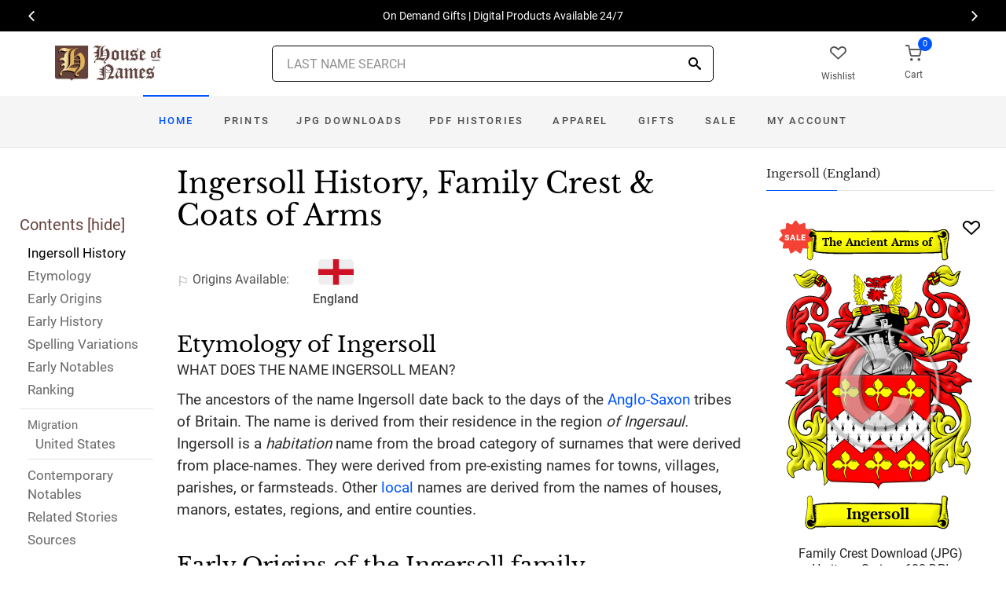

--- FILE ---
content_type: text/html; charset=utf-8
request_url: https://www.houseofnames.com/ingersoll-family-crest
body_size: 45437
content:
<!DOCTYPE html><html lang="en">
<head>
    <meta charset="utf-8" /><meta name="viewport" content="width=device-width, initial-scale=1" /><title>Ingersoll Name Meaning, Family History, Family Crest &amp; Coats of Arms</title><link rel="canonical" href="https://www.houseofnames.com/ingersoll-family-crest" /><meta name="distribution" content="Global" /><meta name="rating" content="General" /><meta name="language" content="EN" /><meta name="doc-type" content="Web Page" /><meta name="doc-class" content="Completed" /><meta name="copyright" content="&copy; 2004-2026 Swyrich Corporation">
        <meta name="description" content="See the Ingersoll surname, family crest &amp; coat of arms. Free Search. Uncover the Ingersoll surname history for the English Origin. What is the history of the last name Ingersoll?" />
        <link rel="preload" href="/dpreview/INGERSOL/EN/Ingersoll/family-crest-coat-of-arms.png" as="image" fetchpriority="high">
    <link rel="preconnect" href="https://www.googletagmanager.com"><link rel="dns-prefetch" href="https://www.googletagmanager.com"><link rel="preload" as="font" type="font/woff2" href="/cdn/fonts/roboto-v20-latin-regular.woff2" crossorigin="anonymous"><link rel="preload" as="font" type="font/woff2" href="/cdn/fonts/roboto-v30-latin-500.woff2" crossorigin="anonymous"><link rel="preload" as="font" type="font/woff2" href="/cdn/fonts/libre-baskerville-v7-latin-regular.woff2" crossorigin="anonymous"><link rel="preload" as="font" type="font/woff2" href="/cdn/fonts/icomoon.woff2?1grn3q" crossorigin="anonymous">
        <link rel="preload" href="/cdn/css/fc-styles-v3.min.css" as="style"><link rel="stylesheet" media="screen" href="/cdn/css/fc-styles-v3.min.css"><link rel="preload" href="/cdn/js/fc-scripts-v30.min.js" nonce="BjZrE8ittK" as="script">


    <link rel="apple-touch-icon" sizes="180x180" href="/cdn/img/apple-touch-icon.png"><link rel="icon" type="image/png" sizes="32x32" href="/cdn/img/favicon-32x32.png"><link rel="icon" type="image/png" sizes="16x16" href="/cdn/img/favicon-16x16.png"><link rel="manifest" href="/cdn/manifest.json"><link rel="mask-icon" href="/cdn/img/safari-pinned-tab.svg" color="#34549a"><meta name="theme-color" content="#ffffff"> 
    <meta property="og:title" content="Ingersoll Name Meaning, Family History, Family Crest & Coats of Arms" /><meta property="og:type" content="article" /><meta property="og:article:published_time" content="2000/1/1" /><meta property="og:article:modified_time" content="2022/10/25" /><meta property="og:article:tag" content="Ingersoll" /><meta property="og:article:tag" content="history" /><meta property="og:article:tag" content="family crest" /><meta property="og:article:tag" content="coat of arms" /><meta property="og:article:tag" content="English" /><meta property="og:url" content="https://www.houseofnames.com/ingersoll-family-crest" /><meta property="og:site_name" content="HouseOfNames" /><meta property="og:description" content="See the Ingersoll surname, family crest & coat of arms. Free Search. Uncover the Ingersoll surname history for the English Origin. What is the history of the last name Ingersoll?" /><meta property="og:image" content="https://www.houseofnames.com/dpreview/INGERSOL/EN/Ingersoll/family-crest-coat-of-arms.png" /><meta property="og:image:secure_url" content="https://www.houseofnames.com/dpreview/INGERSOL/EN/Ingersoll/family-crest-coat-of-arms.png" />
    <script type="application/ld+json">[{"@context": "http://schema.org","@type": "WebSite","name": "HouseOfNames","url": "https://www.houseofnames.com","sameAs": ["https://www.facebook.com/HouseofNames","https://www.pinterest.com/HouseofNames"]}, {"@context": "http://schema.org","@type": "Organization","url": "https://www.houseofnames.com","logo": "https://www.houseofnames.com/img/logo/logo.png","contactPoint": [{"@type": "ContactPoint","telephone": "+1-888-468-7686","contactType": "customer service"}]}, {"@context": "http://schema.org","@type": "Store","image": ["https://www.houseofnames.com/img/logo/logo.png"],"@id":"https://www.houseofnames.com","name":"HouseofNames.com","address": {"@@type": "PostalAddress","streetAddress": "633 Norris Crt, Units 1 & 2","addressLocality": "Kingston","addressRegion": "ON","postalCode": "K7P2R9","addressCountry": "CA"},"url": "https://www.houseofnames.com","telephone": "+1-888-468-7686","priceRange" : "$6 - $295","openingHoursSpecification": [{"@type": "OpeningHoursSpecification","dayOfWeek": ["Monday","Tuesday","Wednesday","Thursday"],"opens": "09:00","closes": "16:30"},{"@type": "OpeningHoursSpecification","dayOfWeek": ["Friday"],"opens": "9:00","closes": "15:00"},{"@type": "OpeningHoursSpecification","dayOfWeek": ["Saturday","Sunday"],"opens": "00:00","closes": "00:00"}]}]</script>
    
</head>
<body style="margin:0">
        <span class="anchor" id="History"> </span>
    <header class="site-header navbar-sticky">
        <div class="itemH blackBg"><div id="top-owl-carousel" class="owl-carousel" data-owl-carousel="{ &quot;nav&quot;: true, &quot;dots&quot;: false, &quot;loop&quot;: true, &quot;autoplay&quot;: true, &quot;autoplayTimeout&quot;: 7000  }"></div></div>
        <div class="topbar d-flex justify-content-between container containerFc">            
            <div class="site-branding d-flex"><a class="site-logo align-self-center" href="/"><img src="/cdn/webp/img/logo/logo.webp" width="136" height="45" alt="HouseofNames"></a></div><div class="search-box-wrap d-flex"><div class="search-box-inner align-self-center"><div class="search-box d-flex" style="padding-right:80px;padding-left:80px"><div class="search-box-form"><form id="sForm" action="/search.asp" method="get" target="_top"><div class="searchIconPos"><button aria-label="Search" type="submit" class="noBgNoBdr"><i class="icon-search1"></i></button></div><input class="form-control" type="search" id="s" name="s" autocomplete="off" placeholder="LAST NAME SEARCH"><div id="divSearchSuggest" class="divSuggest"></div></form></div></div></div></div>
            <div class="toolbar d-flex">
                <div class="toolbar-item hidden-on-mobile" style="border:none"><a href="/wishlist.asp"><div><div class="toolbar-wishlist"><i class="icon-heart-outlined"></i></div><span class="text-label">Wishlist</span></div></a></div><div class="toolbar-item visible-on-mobile mobile-menu-toggle" style="border:none"><a id="aMobileMenu" href="#"><div><i class="icon-menu"></i><span class="text-label">Menu</span></div></a></div><div class="toolbar-item" style="border:none"><a class="cartPreview" href="/shopcart.asp"><div><span class="cart-icon"><div class="toolbar-shopping-cart"><i class="icon-shopping-cart"></i></div><span id="cartCountPos1" class="count-label"> </span></span><span class="text-label toolbar-shopping-cart-text">Cart</span></div></a><div id="hdrCartPreviewPos1" class="toolbar-dropdown cart-dropdown widget-cart hidden-on-mobile"></div></div>
            </div>            
            <div class="mobile-menu"><nav class="slideable-menu"><ul class="menu" data-initial-height="385">			
                        <li><span><a href="/">Home</a></span></li><li><span><a href="/ingersoll/english/sale">Sale</a></span></li><li class="has-children printsM"><span><a href="/ingersoll/english/ps/prints">Prints</a><span class="sub-menu-toggle"></span></span></li><li class="has-children jpgDownloadsM"><span><a href="/ingersoll/english/ps/jpg-products">JPG Downloads</a><span class="sub-menu-toggle"></span></span></li><li class="has-children pdfDownloadsM"><span><a href="/ingersoll/english/ps/pdf-products">PDF Histories</a><span class="sub-menu-toggle"></span></span></li><li class="has-children apparelM"><span><a href="/ingersoll/english/ps/apparel">Apparel</a><span class="sub-menu-toggle"></span></span></li><li class="has-children giftsM"><span><a href="/ingersoll/english/gifts">Gifts</a><span class="sub-menu-toggle"></span></span></li><li class="has-children myAccountM"><span><a href="/account-login.asp">Account</a><span class="sub-menu-toggle"></span></span></li>
                    </ul></nav>
            </div>
        </div>
        <div class="navbar" style="margin:0;padding:0;">
            <div class="toolbar" style="position:absolute;left:20px;top:10px;width:136px;height:45px"><div class="toolbar-inner"><div id="logoScrolled"><a href="/"><img src="/cdn/webp/img/logo/logo.webp" width="116" height="38" alt="HouseofNames"></a></div></div></div>
            <nav class="site-menu"><ul>
                    <li class="has-megamenu active homeD homeW"><a class="homeW" href="/">Home</a></li><li class="has-megamenu headD printsD printsW"><a class="printsW" href="/ingersoll/english/ps/prints">Prints</a></li><li class="has-megamenu headD jpgDownloadsD jpgDownloadsW"><a class="jpgDownloadsW" href="/ingersoll/english/ps/jpg-products">JPG Downloads</a></li><li class="has-megamenu headD pdfDownloadsD pdfDownloadsW"><a class="pdfDownloadsW" href="/ingersoll/english/ps/pdf-products">PDF Histories</a></li><li class="has-megamenu headD apparelD apparelW"><a class="apparelW" href="/ingersoll/english/ps/apparel">Apparel</a></li><li class="has-megamenu headD giftsD giftsW"><a class="giftsW" style="white-space:nowrap" href="/ingersoll/english/gifts">Gifts</a></li><li class="has-megamenu saleW"><a class="saleW" href="/ingersoll/english/sale">Sale</a></li><li class="has-submenu headD myAccountD myAccountW"><a class="myAccountW padTForBr" href="/account-login.asp">My <span class="mnuBr"><br /></span>Account</a></li>                    
</ul>
            </nav>
            <div class="toolbar">
                <div class="toolbar-inner">
                    <div class="toolbar-item wishlistD"><a href="/wishlist.asp"><div class="marTop5"><div class="toolbar-wishlist"><i class="icon-heart-outlined"></i></div><span class="text-label">Wishlist</span></div></a></div><div class="toolbar-item"><a class="cartPreview" href="/shopcart.asp"><div class="marTop5"><span class="cart-icon"><div class="toolbar-shopping-cart"><i class="icon-shopping-cart"></i></div><span id="cartCountPos2" class="count-label"> </span></span><span class="text-label toolbar-shopping-cart-text">Cart</span></div></a><div id="hdrCartPreviewPos2" class="toolbar-dropdown cart-dropdown widget-cart"></div></div>
                </div>
            </div>
        </div>
        <div class="d-lg-none"><div class="mobileSearchBox"><div class="mobile-search posRel"><form id="searchTermForm" action="/search.asp" method="post"><div class="searchIconPos"><button aria-label="Search" type="submit" class="noBgNoBdr"><i class="icon-search1"></i></button></div><input class="form-control" type="search" id="searchTerm" name="searchTerm" autocomplete="off" placeholder="LAST NAME SEARCH"></form></div><div id="divSearchSuggestMobile" class="divSuggest"></div></div></div>
    </header>
    
    <main role="main">
        <div class="container padding-bottom-3x padding-top-1x mb-2"><div class="row"><div class="col-xl-9 col-lg-8 linked-content-container"><div id="divContent"><div id="toggleToc" class="tocHideSpec"><div class="toc tocScrollBar" style="padding-top:60px"><div class="tocHdr">Contents [<a id="aHideToc" href="#" style="color:#65423C">hide</a>]</div><div class="tocList"><a class="tocItem0" href="#History" style="color:black">Ingersoll History</a><a class="tocItem1" href="#Etymology">Etymology</a><a class="tocItem2" href="#Early-Origins">Early Origins</a><a class="tocItem3" href="#Early-History">Early History</a><a class="tocItem4" href="#Spelling-Variations">Spelling Variations</a><a class="tocItem5" href="#Early-Notables">Early Notables</a><a class="tocItem6" href="#Ranking">Ranking</a><div class="tocListMig"> <hr class="tocHr"><a href="#United-States-Migration" class="tocSect7" style="font-size:15px">Migration</a><div class="padL10"><a class="tocItem7" href="#United-States-Migration">United States</a><hr class="tocHr"></div></div><a class="tocItem8" href="#Contemporary-Notables">Contemporary Notables</a><a class="tocItem9" href="#Related-Stories">Related Stories</a><a class="tocItem10" href="#Citations-Info">Sources</a></div></div></div><table style="width:100%;height:100%"><tr><td class="tdToc tocHideSpec"></td><td class="vTop tdPadL"><span class="toc0"><h1><a id="aShowToc" class="tocHideSpec" href="#"><img data-src="/cdn/webp/i/contents.webp" alt="Show Contents" class="lazyload imgShowToc" /></a>Ingersoll History, Family Crest & Coats of Arms</h1><ul class="post-meta mb-4 ul-origins"><li><i class="icon-flag"></i>Origins <span class="desktop"> Available</span>:</li><li><div><i class="icon-english"><span class="path1"></span><span class="path2"></span></i></div> <strong>England</strong></li></ul></span><div class="d-lg-none d-xl-none"><div class="col-lg-12 text-center"><section class="widget widget-featured-posts" style="max-width:370px;margin-right:auto;margin-left:auto;"><div class="product-card"><div><div style="min-height:391px;width:247px;margin-right:auto;margin-left:auto;margin-top:20px"><div style="position:absolute;"><a href="/ingersoll/english/p/family-crest-download-heritage-series-600"><img width="247" height="392" src="/dpreview/INGERSOL/EN/Ingersoll/family-crest-coat-of-arms.png"  alt="Ingersoll Family Crest Download (JPG) Heritage Series - 600 DPI"></a></div></div></div><div class="wishlistPos" style="top:2%"><a href="#" class="lnk-wishlist " data-product-id="JPG-1001-600" aria-label="Wishlist"><div class="icon-heart-img"></div></a></div><div class="product-badge jpgOnSaleChristmas" style="display:none"></div><div class="product-badge jpgOnSale" style="display:none;"><div class="saleBadgePos"><div class="posAbs"><i class="icon-sale-badge"></i></div><div class="fcSaleBadgeText">SALE</div></div></div><div class="product-card-body" data-href="/ingersoll/english/p/family-crest-download-heritage-series-600"><h3 class="product-title"><a href="/ingersoll/english/p/family-crest-download-heritage-series-600">Family Crest Download (JPG) Heritage Series - 600 DPI</a></h3><h4 class="product-price jpgPrice"><div class='text-center'><div class='spinner-border text-gray-dark' style='width: 15px; height: 15px;' role='status'><span class='sr-only' data-nosnippet>Loading...</span></div></div></h4><div data-nosnippet><div class='text-center'><span class="ratingFont"><i class="icon-star-full"></i><i class="icon-star-full"></i><i class="icon-star-full"></i><i class="icon-star-full"></i><i class="icon-star-half"></i></span><label class="ratingFont">&nbsp;(345)</label></div><button data-href="/ingersoll/english/p/family-crest-download-heritage-series-600" class='btn btn-sm btn-outline-primary prodCardBtn'>CHOOSE OPTIONS</button></div></div></div></section></div></div><span class="anchor" id="Etymology"> </span><span class="toc1"><h2 class="fc marBot2">Etymology of Ingersoll</h2><div class="fcSubHdr">What does the name Ingersoll mean?</div><p class='text-lg'>The ancestors of the name Ingersoll date back to the days of the <a href='/blogs/Anglo-Saxons'>Anglo-Saxon</a> tribes of Britain. The name is derived from their residence in the region <i>of Ingersaul.</i> Ingersoll is a <i>habitation</i> name from the broad category of surnames that were derived from place-names. They were derived from pre-existing names for towns, villages, parishes, or farmsteads. Other <a href='/blogs/surname-types#local'>local</a> names are derived from the names of houses, manors, estates, regions, and entire counties.</p></span><div class="d-lg-none d-xl-none"><div class="col-lg-12 text-center"><section class="widget widget-featured-posts fcProdMobile"><div class="product-card prodAreaMobile1 fcProdAreaMobile"><div class="text-center padT200"><div class="spinner-border text-gray-dark m-2 wh3rem" role="status"><span class="sr-only">Loading...</span></div></div></div></section></div></div><span class="anchor" id="Early-Origins"> </span><span class="toc2"><h2 class="fc pt-4">Early Origins of the Ingersoll family</h2></span><span class="toc2-d"><p class='text-lg'>The surname Ingersoll was first found in <a href='https://en.wikipedia.org/wiki/Derbyshire' target='_blank'>Derbyshire</a> where they held a <a href='/blogs/family-seat'>family seat</a> from very ancient times, some say well before the <a href='/blogs/Norman-Conquest'>Norman Conquest</a> and the arrival of Duke William at Hastings in 1066 A.D.</p></span><span class="anchor" id="Early-History"> </span><span class="toc3"><h2 class="fc pt-4">Early History of the Ingersoll family</h2><p class='text-lg'>This web page shows only a small excerpt of our Ingersoll research. Another 64 words (5 lines of text) are included under the topic Early Ingersoll History in all our <a href="/ingersoll/english/p/coat-of-arms-extended-history-download-pdf">PDF Extended History products</a> and printed products wherever possible.</p></span><span class="anchor" id="Spelling-Variations"> </span><span class="toc4"><h2 class="fc pt-4">Ingersoll Spelling Variations</h2><p class='text-lg'>Ingersoll has been spelled many different ways.  Before English spelling became standardized over the last few <a href='/blogs/DomesdayBook#terms'>hundred</a> years, <a href='/blogs/Spelling-Variations'>spelling variations</a> in names were a common occurrence. As the English language changed in the Middle Ages, absorbing pieces of Latin and French, as well as other languages, the spelling of people&#39;s names also changed considerably, even over a single lifetime. Many variations of the name Ingersoll have been found, including <span style='color:black;text-shadow: 1px 0 0 currentColor;'>Ingersoll, Inkersoll, Inkersall, Ingersole</span> and many more.</p></span><span class="anchor" id="Early-Notables"> </span><span class="toc5"><h2 class="fc pt-4">Early Notables of the Ingersoll family</h2><p class='text-lg'><ul><li>Ingersoll of Inkersall</li></ul></p></span><span class="anchor" id="Ranking"> </span><span class="toc6"><h2 class="fc pt-4">Ingersoll Ranking</h2><p class='text-lg'>the United States, the name Ingersoll is the 5,194<sup>th</sup> most popular surname with an estimated 4,974 people with that name. <a data-nosnippet class="sup" href="#Citations-Info" data-html="true" data-container="body" data-toggle="popover" data-placement="bottom" data-trigger="hover" title="" data-content="&quot;What are the 5,000 Most Common Last Names in the U.S.?&quot;. NameCensus.com, <a href='https://namecensus.com/last-names/'>https://namecensus.com/last-names/</a>" data-original-title="Citation">1</a> </p></span><div class="d-lg-none d-xl-none"><div class="col-lg-12 text-center"><section class="widget widget-featured-posts fcProdMobile"><div class="product-card prodAreaMobile2 fcProdAreaMobile"><div class="text-center padT200"><div class="spinner-border text-gray-dark m-2 wh3rem" role="status"><span class="sr-only">Loading...</span></div></div></div></section></div></div><div class="d-lg-none d-xl-none"><div class="col-lg-12 text-center"><section class="widget widget-featured-posts fcProdMobile"><div class="product-card prodAreaMobile3 fcProdAreaMobile"><div class="text-center padT200"><div class="spinner-border text-gray-dark m-2 wh3rem" role="status"><span class="sr-only">Loading...</span></div></div></div></section></div></div><div class="d-lg-none d-xl-none"><div class="col-lg-12 text-center"><section class="widget widget-featured-posts fcProdMobile"><div class="product-card prodAreaMobile4 fcProdAreaMobile"><div class="text-center padT200"><div class="spinner-border text-gray-dark m-2 wh3rem" role="status"><span class="sr-only">Loading...</span></div></div></div></section></div></div><div class="d-lg-none d-xl-none"><div class="col-lg-12 text-center"><section class="widget widget-featured-posts fcProdMobile"><div class="product-card prodAreaMobile5 fcProdAreaMobile"><div class="text-center padT200"><div class="spinner-border text-gray-dark m-2 wh3rem" role="status"><span class="sr-only">Loading...</span></div></div></div></section></div></div><span class="anchor" id="United-States-Migration"> </span><span class="toc7"><hr><a data-toggle="collapse" href="#SettlersUS" role="button" aria-expanded="true" aria-controls="SettlersUS"><h2 class="fc pt-4"><table class="w100Percent"><tr><td><span class="fcHdrFlag"><i class="icon-us"><span class="path1"></span><span class="path2"></span><span class="path3"></span><span class="path4"></span></i></span> Ingersoll migration to the United States </td><td class="tdHdrToggle"><span id='SettlersUSToggle' class='hdrToggle showX'>+</span></td></tr></table></h2></a><div class="show" id="SettlersUS"><p class='text-lg'>In an attempt to escape the chaos experienced in <a href='/blogs/England'>England</a>, many English families boarded overcrowded and diseased ships sailing for the shores of North America and other British colonies. Those families hardy enough, and lucky enough, to make the passage intact were rewarded with land and a social environment less prone to religious and political persecution. Many of these families became important contributors to the young colonies in which they settled. Early immigration and passenger lists have documented some of the first Ingersolls to arrive on North American shores: <br /><br /><div class="padL10"><h5 class="pt-4">Ingersoll Settlers in United States in the 17th Century</h5><ul><li>Richard and John Ingersoll, who settled in Salem in 1629 having arrived from Bedfordshire</li><li>Alice, Anne, George, James, Joanna, and Sarah Ingersoll, who settled in Salem in 1629</li><li>John Ingersoll, who landed in <a href='https://en.wikipedia.org/wiki/Northampton' target='_blank'>Northampton</a>, Massachusetts in 1658 <a data-nosnippet href="#Citations-Info" class="sup" data-html="true" data-container="body" data-toggle="popover" data-placement="bottom" data-trigger="hover" title="" data-content="Filby, P. William, Meyer, Mary K., <em>Passenger and immigration lists index : a guide to published arrival records of about 500,000 passengers who came to the United States and Canada in the seventeenth, eighteenth, and nineteenth centuries. 1982-1985 Cumulated Supplements in Four Volumes</em> Detroit, Mich. : Gale Research Co., 1985, Print (ISBN 0-8103-1795-8)" data-original-title="Citation">2</a></li></ul><h5 class="pt-4">Ingersoll Settlers in United States in the 18th Century</h5><ul><li>Colin Ingersoll, who settled in Boston in 1765 accompanied by his servants</li></ul><h5 class="pt-4">Ingersoll Settlers in United States in the 19th Century</h5><ul><li>D P Ingersoll, who arrived in San Francisco, California in 1850 <a data-nosnippet href="#Citations-Info" class="sup" data-html="true" data-container="body" data-toggle="popover" data-placement="bottom" data-trigger="hover" title="" data-content="Filby, P. William, Meyer, Mary K., <em>Passenger and immigration lists index : a guide to published arrival records of about 500,000 passengers who came to the United States and Canada in the seventeenth, eighteenth, and nineteenth centuries. 1982-1985 Cumulated Supplements in Four Volumes</em> Detroit, Mich. : Gale Research Co., 1985, Print (ISBN 0-8103-1795-8)" data-original-title="Citation">2</a></li><li>S Ingersoll, who landed in San Francisco, California in 1850 <a data-nosnippet href="#Citations-Info" class="sup" data-html="true" data-container="body" data-toggle="popover" data-placement="bottom" data-trigger="hover" title="" data-content="Filby, P. William, Meyer, Mary K., <em>Passenger and immigration lists index : a guide to published arrival records of about 500,000 passengers who came to the United States and Canada in the seventeenth, eighteenth, and nineteenth centuries. 1982-1985 Cumulated Supplements in Four Volumes</em> Detroit, Mich. : Gale Research Co., 1985, Print (ISBN 0-8103-1795-8)" data-original-title="Citation">2</a></li></ul></div></div></span><span class="anchor" id="Contemporary-Notables"> </span><span class="toc8"><hr><a data-toggle="collapse" href="#ContemporaryNotables" role="button" aria-expanded="true" aria-controls="ContemporaryNotables"><h2 class="fc pt-4"><table class="w100Percent"><tr><td>Contemporary Notables of the name Ingersoll (post 1700) </td><td class="tdHdrToggle"><span id='ContemporaryNotablesToggle' class='hdrToggle showX'>+</span></td></tr></table></h2></a><div class="show" id="ContemporaryNotables"><ul><li>Stuart Howe Ingersoll (1898-1983), American vice admiral of the United States Navy, President of the Naval War College and Commandant of Midshipmen at the United States Naval Academy</li><li>Joseph Reed Ingersoll (1786-1868), American lawyer and politician, Member of the U.S. House of Representatives from Pennsylvania (1835-1837), United States Minister to the United Kingdom (1852-1853)</li><li>Robert Stephen Ingersoll (1914-2010), American businessman and politician, United States Deputy Secretary of State (1974-1976), United States Ambassador to Japan (1972-1973)</li><li>Ebon Clark Ingersoll (1831-1879), American politician, Member of the U.S. House of Representatives from Illinois (1864-1871)</li><li>Colin Macrae Ingersoll (1819-1903), American politician, Connecticut Adjutant General (1867-1868)</li><li>Robert &quot;Bob&quot; Ingersoll (b. 1952), American lawyer and comic book writer, known for his work on Donald Duck, The Green Hornet, House of Mystery, Justice Machine, Mickey Mouse, Moon Knight and Star Trek</li><li>Robert Green &quot;Bob&quot; Ingersoll (1833-1899), American lawyer, a Civil War veteran, political leader, nicknamed &quot;The Great Agnostic&quot;</li><li>Jonathan Edwards &quot;Jon&quot; Ingersoll Jr. (b. 1949), American economist, Adrian C. Israel Professor of International Trade and Finance at Yale School of Management</li><li>Thomas Ingersoll (1749-1812), American-born, Canadian settler in Upper Canada from Westfield, Massachusetts, father of Laura Secord, eponym of Ingersoll, Ontario</li><li>... (Another 42 notables are available in all our <a href="/ingersoll/english/p/coat-of-arms-extended-history-download-pdf">PDF Extended History products</a> and printed products wherever possible.)</li></ul></div></span><span class="anchor" id="Related-Stories"> </span><span class="toc9" style='z-index:2'><hr><a data-toggle="collapse" href="#RelatedStories" role="button" aria-expanded="false" aria-controls="RelatedStories"><h2 class="fc pt-4"><table class="w100Percent"><tr><td>Related Stories </td><td class="tdHdrToggle"><span id='RelatedStoriesToggle' class='hdrToggle'>+</span></td></tr></table></h2></a><div class="collapse" id="RelatedStories"><ul><li><a href='/blogs/family-crest-elements'>Family Crests: Elements</a></li><li><a href="/blogs/Anglo-Saxons">Anglo-Saxons: the birth of Old English from early German (Saxon) settlers (about 450-1066)</a></li><li><a href="/blogs/surname-types#local">Local</a></li><li><a href="/blogs/Spelling-Variations">Spelling variations: Why the spellings of names have changed over the centuries</a></li><li><a href="/blogs/Norman-Conquest">Norman Conquest: the famous 1066 invasion of England</a></li><li><a href="/blogs/family-seat">Family seat: the feudal principal residence of the landed gentry and aristocracy</a></li></ul></div></span><span class="anchor" id="Citations-Info"> </span><span class="toc10"><hr><a data-toggle="collapse" href="#Citations" role="button" aria-expanded="false" aria-controls="Citations"><h2 class="fc pt-4"><table class="w100Percent"><tr><td>Sources </td><td class="tdHdrToggle"><span id='CitationsToggle' class='hdrToggle'>+</span></td></tr></table></h2></a><div class="collapse" id="Citations"><ol class="olCitation"><li>&quot;What are the 5,000 Most Common Last Names in the U.S.?&quot;. NameCensus.com, <a href='https://namecensus.com/last-names/'>https://namecensus.com/last-names/</a></li><li>Filby, P. William, Meyer, Mary K., <em>Passenger and immigration lists index : a guide to published arrival records of about 500,000 passengers who came to the United States and Canada in the seventeenth, eighteenth, and nineteenth centuries. 1982-1985 Cumulated Supplements in Four Volumes</em> Detroit, Mich. : Gale Research Co., 1985, Print (ISBN 0-8103-1795-8)</li></ol></div><hr></span><br /><a href="https://www.facebook.com/HouseofNames"><img width="158" height="30" class="lazyload" src="[data-uri]" data-src="/cdn/webp/i/facebook-likes.webp" alt="Houseofnames.com on Facebook"></a></td></tr></table></div></div><div class="col-xl-3 col-lg-4"><aside id="asidebar" class="sidebar sidebar-offcanvas position-left"><span class="sidebar-close"><i class="icon-x"></i></span><section class="widget widget-categories"><h3 class="widget-title">Ingersoll (England)</h3><div id="firstProdRight" class="product-card"><div><div style="min-height:391px;width:247px;margin-right:auto;margin-left:auto;margin-top:20px"><div style="position:absolute;"><a href="/ingersoll/english/p/family-crest-download-heritage-series-600"><img width="247" height="392" src="/dpreview/INGERSOL/EN/Ingersoll/family-crest-coat-of-arms.png"  alt="Ingersoll Family Crest Download (JPG) Heritage Series - 600 DPI"></a></div></div></div><div class="wishlistPos" style="top:1.5%"><a href="#" class="lnk-wishlist " data-product-id="JPG-1001-600" aria-label="Wishlist"><div class="icon-heart-img"></div></a></div><div class="product-badge jpgOnSaleChristmas" style="display:none"></div><div class="product-badge jpgOnSale" style="display:none"><div class="saleBadgePos"><div class="posAbs"><i class="icon-sale-badge"></i></div><div class="fcSaleBadgeText">SALE</div></div></div><div class="product-card-body" data-href="/ingersoll/english/p/family-crest-download-heritage-series-600"><h3 class="product-title"><a href="/ingersoll/english/p/family-crest-download-heritage-series-600">Family Crest Download (JPG) Heritage Series - 600 DPI</a></h3><h4 class="product-price jpgPrice"><div class='text-center'><div class='spinner-border text-gray-dark' style='width: 15px; height: 15px;' role='status'><span class='sr-only' data-nosnippet>Loading...</span></div></div></h4><div data-nosnippet><div class='text-center'><span class="ratingFont"><i class="icon-star-full"></i><i class="icon-star-full"></i><i class="icon-star-full"></i><i class="icon-star-full"></i><i class="icon-star-half"></i></span><label class="ratingFont">&nbsp;(345)</label></div><button data-href="/ingersoll/english/p/family-crest-download-heritage-series-600" class='btn btn-sm btn-outline-primary prodCardBtn'>CHOOSE OPTIONS</button></div></div></div></section><section class="widget widget-featured-posts"><h3 class="widget-title">Top Sellers</h3><div class="padding-bottom-2x prodAreaPadBot1"><div class="product-card"><div class="product-card prodArea1" style="height:575px;"><div class="text-center padT200"><div class="spinner-border text-gray-dark m-2 wh3rem" role="status"><span class="sr-only">Loading...</span></div></div></div></div></div><div class="padding-bottom-2x prodAreaPadBot2"><div class="product-card"><div class="product-card prodArea2" style="height:575px;"><div class="text-center padT200"><div class="spinner-border text-gray-dark m-2 wh3rem" role="status"><span class="sr-only">Loading...</span></div></div></div></div></div><div class="padding-bottom-2x prodAreaPadBot3"><div class="product-card"><div class="product-card prodArea3" style="height:575px;"><div class="text-center padT200"><div class="spinner-border text-gray-dark m-2 wh3rem" role="status"><span class="sr-only">Loading...</span></div></div></div></div></div><div class="padding-bottom-2x prodAreaPadBot4"><div class="product-card"><div class="product-card prodArea4" style="height:575px;"><div class="text-center padT200"><div class="spinner-border text-gray-dark m-2 wh3rem" role="status"><span class="sr-only">Loading...</span></div></div></div></div></div><div class="padding-bottom-2x prodAreaPadBot5"><div class="product-card"><div class="product-card prodArea5" style="height:575px;"><div class="text-center padT200"><div class="spinner-border text-gray-dark m-2 wh3rem" role="status"><span class="sr-only">Loading...</span></div></div></div></div></div></section></aside></div></div></div><script id="jsonVal" type="application/ld+json">{"t":"n","ScotlandAndEnglandSamePara":false,"lnksHoverURL":["/blogs/Anglo-Saxons","/blogs/surname-types#local","/blogs/Spelling-Variations","/blogs/Norman-Conquest","/blogs/family-seat","https://en.wikipedia.org/wiki/Derbyshire","/blogs/DomesdayBook#terms","https://en.wikipedia.org/wiki/Northampton"],"lnksHoverSummary":["The <strong>Anglo-Saxons</strong> were a cultural group formed by Germanic people that moved from mainland Europe to Britain. The Anglo-Saxons are responsible for the majority of the modern English language as well as the legal system and general society in England today.","<strong>Local names, </strong>which are also referred to as toponymic surnames, were given to a person who resided near a physical feature such as a hill, stream, church, or type of tree. They were also sometimes used to denote a person&#39;s nationality.","Many of our last names in use today, cannot be found before the 17th and 18th century since the majority of them were changed. By example, the famed&nbsp;<b>William Shakespeare,</b>&nbsp;spelt his last name,&nbsp;<em>Shakespeare, Shakespere, Shakespear, Shakspere, and Shaxspere.</em>","The <strong>Norman Conquest</strong> was an invasion and occupation of England in 1066 AD by an army made up of thousands of Normans, Bretons, Flemish, and French troops, led by William I, the Duke of Normandy, later styled William the Conqueror.","A <strong>family seat,</strong> or simply a <strong>seat,</strong> was the principal manor of a medieval lord, often an elegant country mansion. It denoted the family held political and economic influences.&nbsp;","Located in the East Midlands region, <strong>Derbyshire </strong>includes much of the Peak District National Park. It borders Greater Manchester, West Yorkshire, South Yorkshire, Nottinghamshire, Leicestershire, Staffordshire and Cheshire. Centrally located, it consists of rolling hills and uplands. First visitors were briefly there around the Aveley Interglacial, but it became occupied around Upper Paleolithic and Neolithic periods.","<strong>Hundred</strong> derived from the Danish or Norse word wapentake which literally meant the taking up of weapons that were laid aside after an agreement was first used by the Saxons between 613 and 1017. One hundred held enough land to sustain approximately 100 households, or in other words land covered by one hundred &quot;hides&quot;.","Also known as &ldquo;The Rose of the Shires,&rdquo; <strong>Northamptonshire </strong>(<strong>Northants</strong>) is located in the East Midlands region, it is bordered by Warwickshire, Leicestershire, Rutland, Cambridgeshire, Bedfordshire, Buckinghamshire, Lincolnshire and Oxfordshire.&nbsp; With much of Northamptonshire&rsquo;s country side remaining untouched it is harder to show human occupation in the Palaeolithic, Mesolithic and Neolithic periods. The Iron Age shows introduction of people to the area, through to the Romans and after.&nbsp; Soke of Peterborough was once historically associated with Northamptonshire until it was merged in 1965 with Huntingdonshire, then in 1972 the city Peterborough became a district of Cambridgeshire.&nbsp;"],"lnksHoverSummaryImgURL":["/cdn/webp/i/kb/200w/knight.webp?pos=floatRight","/cdn/webp/i/kb/200w/books2.webp","/cdn/webp/i/kb/200w/books.webp?pos=floatRight","/cdn/webp/i/kb/200w/bayeux1.webp?pos=floatRight","/cdn/webp/i/kb/200w/castle1.webp","/cdn/webp/i/kb/200w/Derbyshire England.webp?pos=floatRight","","/cdn/webp/i/kb/200w/Northamptonshire England.webp?pos=floatRight"],"s":"Ingersoll","sU":"INGERSOL","oC":"EN","o":"English","o2":"English","cOk":true,"c":"/dpreview/INGERSOL/EN/Ingersoll/family-crest-coat-of-arms.png","c2":"/dpreview/INGERSOL/EN/Ingersoll/family-crest-coat-of-arms.png","lU":"2022/10/25","v":"1","sections":["","SettlersUS","SettlersCA","SettlersAU","SettlersNZ","SettlersZA","SettlersWI","Settlers","ContemporaryNotable","ContemporaryNotables","HistoricEvents","RelatedStories","Motto","SuggestedReading","Citations",""]}</script>
    </main>    
    <div id="footerServices"></div><footer class="site-footer"><div class="container"><div id="footerLinks" style="min-height:840px"></div><p class="footer-copyright">&copy; 2000- 2026 Swyrich Corporation, all rights reserved. See <a href="/terms-of-use">Terms of Use</a> for details.</p></div></footer><a class="scroll-to-top-btn" href="#" aria-label="Scroll to Top"><i class="icon-chevron-up"></i></a><div class="site-backdrop"></div>
    <div class="modal fade" id="modalRemoveItem" tabindex="-1" role="dialog"><div class="modal-dialog" role="document"><div class="modal-content"><div class="modal-header"><h4 class="modal-title">Remove Item</h4><button class="close" type="button" data-dismiss="modal" aria-label="Close"><span aria-hidden="true">&times;</span></button></div><div class="modal-body"><div id="assocItemWarning" style="display:none"><p>WARNING!</p><p>Removing this item from your shopping cart will remove your associated sale items.</p></div><p id="removeItemMsg">Are you sure you want to delete this item from your shopping cart?</p></div><div class="modal-footer"><button class="btn btn-outline-secondary btn-sm" type="button" data-dismiss="modal">Close</button><input type="hidden" id="removeItem"><input type="hidden" id="removeItemNo"><button id="btnFooterRemoveItem" class="btn btn-primary btn-sm" type="button">Remove Item</button></div></div></div></div><div class="modal fade" id="modalEmailNewsletter" tabindex="-1" role="dialog"><div class="modal-dialog" role="document"><div class="modal-content"><div class="modal-header"><h4 class="modal-title">HouseofNames E-Newsletter Sign Up</h4><button class="close" type="button" data-dismiss="modal" aria-label="Close"><span aria-hidden="true">&times;</span></button></div><iframe id="iFrameEmailNewsletter" style="width:100%;height:650px;border:none;padding:0px;margin:0px"></iframe></div></div></div>
    <script id="jsonTopProd" type="application/ld+json">{"uCS":false,"topProdJpg":{"u":true,"p":"<del>$15.95<\/del>$11.95"},"topProdNoCOA":{"u":true,"p":"<del>$16.25<\/del>$12.18"},"topProdNoHist":{"u":true,"p":"<del>$15.95<\/del>$11.95"}}</script>
    <script id="jsonMenu" type="application/ld+json">{"northAm":"y","USAvail":"n","OCAvail":"y","ca":"n","us":"y","oc":"n","menu":[{"name":"prints","items":[{"l":"/ps/frames","t":"Framed","items":[{"l":"/ps/coat-of-arms-framed","t":"Coat of Arms"},{"l":"/ps/armorials-framed","t":"Armorials"},{"l":"/ps/surnames-framed","t":"Surname Histories"},{"l":"/ps/anniversaries","t":"Anniversary"},{"l":"/ps/framed-packages","t":"Framed Packages"}]},{"l":"/ps/prints","t":"Prints","items":[{"l":"/ps/coat-of-arms-prints","t":"Coat of Arms"},{"l":"/ps/armorial-prints","t":"Armorials"},{"l":"/ps/surname-prints","t":"Surname histories"},{"l":"/ps/anniversaries","t":"Anniversary"},{"l":"/ps/symbolism","t":"Symbolism"},{"l":"/ps/print-packages","t":"Print packages"}]},{"l":"/ps/hand-made-products","t":"Hand Made Products","items":[{"l":"/ps/hand-painted-plaques","t":"Painted Plaques"}]}]},{"name":"jpgDownloads","items":[{"l":"/ps/jpg-products","t":"600 dpi JPG Images","items":[{"l":"family-crest-download-heritage-series-600","t":"Heritage Series - 600 dpi"},{"l":"family-crest-download-book-plated-600","t":"Book Plated - 600 dpi"},{"l":"family-crest-download-legacy-series-600","t":"Legacy Series - 600 dpi"}]},{"l":"/ps/jpg-products","t":"300 dpi JPG Images","items":[{"l":"family-crest-download-heritage-series-300","t":"Heritage Series - 300 dpi"},{"l":"family-crest-download-book-plated-300","t":"Book Plated - 300 dpi"},{"l":"family-crest-download-legacy-series-300","t":"Legacy Series - 300 dpi"}]},{"l":"/ps/jpg-products","t":"150 dpi JPG Images","items":[{"l":"family-crest-download-heritage-series-150","t":"Heritage Series - 150 dpi"},{"l":"family-crest-download-book-plated-150","t":"Book Plated - 150 dpi"},{"l":"family-crest-download-legacy-series-150","t":"Legacy Series - 150 dpi"}]}]},{"name":"pdfDownloads","items":[{"l":"/ps/pdf-products","t":"PDF Surname Histories","items":[{"northAm":"n","l":"extended-surname-history-download-pdf-a4","t":"Extended Surname"},{"northAm":"n","l":"coat-of-arms-extended-history-download-pdf-a4","t":"Coats of Arms, Symbolism + Surname"},{"northAm":"n","l":"surname-history-download-pdf-a4","t":"Surname"},{"northAm":"y","l":"extended-surname-history-download-pdf","t":"Extended Surname"},{"northAm":"y","l":"coat-of-arms-extended-history-download-pdf","t":"Coats of Arms, Symbolism + Surname"},{"northAm":"y","l":"surname-history-download-pdf","t":"Surname"}]},{"l":"/ps/pdf-symbolisms","t":"Other","items":[{"northAm":"n","l":"deluxe-symbolism-download-pdf-a4","t":"Deluxe Symbolism"},{"northAm":"n","l":"coat-of-arms-symbolism-download-pdf-a4","t":"Symbolism"},{"northAm":"y","l":"deluxe-symbolism-download-pdf","t":"Deluxe Symbolism"},{"northAm":"y","l":"coat-of-arms-symbolism-download-pdf","t":"Symbolism"}]}]},{"name":"apparel","items":[{"l":"coat-of-arms-tshirt","t":"T-Shirts","items":[{"l":"coat-of-arms-tshirt","t":"White T-Shirt"},{"l":"coat-of-arms-tshirt-grey","t":"Grey T-Shirt"}]},{"l":"/ps/sweat-shirts-and-hoodies","t":"Hooded Sweatshirts","items":[{"l":"coat-of-arms-sweater-white","t":"White Sweatshirt"},{"l":"coat-of-arms-sweater-grey","t":"Grey Sweatshirt"}]}]},{"name":"gifts","items":[{"l":"/ps/packages","t":"Gift Packages","items":[{"l":"/ps/packages","t":"Sets + Pairs"},{"l":"/ps/framed-packages","t":"Framed Packages"}]},{"l":"/ps/downloads","t":"Last Minute Gifts","items":[{"l":"/ps/jpg-products","t":"JPG Coat of Arms"},{"l":"/ps/pdf-products","t":"PDF Surname Histories"},{"l":"/ps/pdf-symbolisms","t":"PDF Symbolisms"}]}]},{"name":"myAccount","items":[{"l":"/account-login.asp","t":"View My Orders"},{"l":"/wishlist.asp","t":"Wishlist"},{"l":"/account-password-recovery.asp","t":"Password Reset"}]}]}</script>   
    <script src="/cdn/js/fc-scripts-v30.min.js" nonce="BjZrE8ittK"></script>    <script async src="https://www.googletagmanager.com/gtag/js?id=AW-1072686429" nonce="BjZrE8ittK"></script>
    <script nonce="BjZrE8ittK">
        window.dataLayer = window.dataLayer || [];function gtag(){dataLayer.push(arguments);}gtag('js', new Date());gtag('config', 'AW-1072686429');</script>
    <script async src="https://www.googletagmanager.com/gtag/js?id=G-2TZHCT45YT" nonce="BjZrE8ittK"></script>
    <script nonce="BjZrE8ittK">window.dataLayer = window.dataLayer || [];   function gtag(){dataLayer.push(arguments);}   gtag('js', new Date());   gtag('config', 'G-2TZHCT45YT'); </script>



<div id="topBannerInfo" style="display:none"><div class="item itemH"><div class="itemInfo"><table class="w100Percent"><tr><td class="text-center itemH">On Demand Gifts | Digital Products Available 24/7 </td></tr></table></div></div><div class="item itemH"><div class="itemInfo"><table class="w100Percent"><tr><td class="text-center itemH">A Gift for Everyone on your List is a Click Away  - <a class="digitalW  padTForBr" href="/ps/holiday-gifts"><u>Shop Now</u></a></td></tr></table></div></div></div>    <script nonce="BjZrE8ittK">$("#top-owl-carousel").html($("#topBannerInfo").html());</script>

    <div class="pswp" tabindex="-1" role="dialog" aria-hidden="true"><div class="pswp__bg"></div><div class="pswp__scroll-wrap"><div class="pswp__container"><div class="pswp__item"></div><div class="pswp__item"></div><div class="pswp__item"></div></div><div class="pswp__ui pswp__ui--hidden"><div class="pswp__top-bar"><div class="pswp__counter"></div><button class="pswp__button pswp__button--close" title="Close (Esc)"></button><button class="pswp__button pswp__button--share" title="Share"></button><button class="pswp__button pswp__button--fs" title="Toggle fullscreen"></button><button class="pswp__button pswp__button--zoom" title="Zoom in/out"></button><div class="pswp__preloader"><div class="pswp__preloader__icn"><div class="pswp__preloader__cut"><div class="pswp__preloader__donut"></div></div></div></div></div><div class="pswp__share-modal pswp__share-modal--hidden pswp__single-tap"><div class="pswp__share-tooltip"></div></div><button class="pswp__button pswp__button--arrow--left" title="Previous (arrow left)"></button><button class="pswp__button pswp__button--arrow--right" title="Next (arrow right)"></button><div class="pswp__caption"><div class="pswp__caption__center"></div></div></div></div></div>
<div class="modal inmodal fade" id="modalResults" tabindex="-1" role="dialog" aria-hidden="true" style="min-width:100%;padding:0;margin:0;"><div class="modal-dialog" style="min-width:100%;padding:0;margin:0;margin-left:4px;margin-top:4px;"><div class="modal-content"><div class="modal-header"><div class="modal-body"><span id="modalText"></span>&nbsp;&nbsp;<button class="btn btn-secondary btn-sm mb-0" type="button" data-dismiss="modal" aria-label="Close" style="margin:0">Close</button></div></div></div></div><script  nonce="BjZrE8ittK">$(".lnk-promo").click(function(){$.post("/api/applyPromoCode.asp",{promoCode: $(this).data("promo-code")},function(data,status){if(status=="success"){var returnData = $.parseJSON(data);if (returnData['errStr'] != null){$('#modalText').html( returnData['errStr']);$('#modalResults').modal();}else{$(".altAd").hide();$(".altAdMobile").hide();if(parseInt($(window).width())>=992){$(".altAdPromoAdded").show();}else{$(".altAdMobilePromoAdded").show();}}}else{$('#modalText').html("An error occurred.");$('#modalResults').modal();}});return false;});</script>    </body>
</html>
